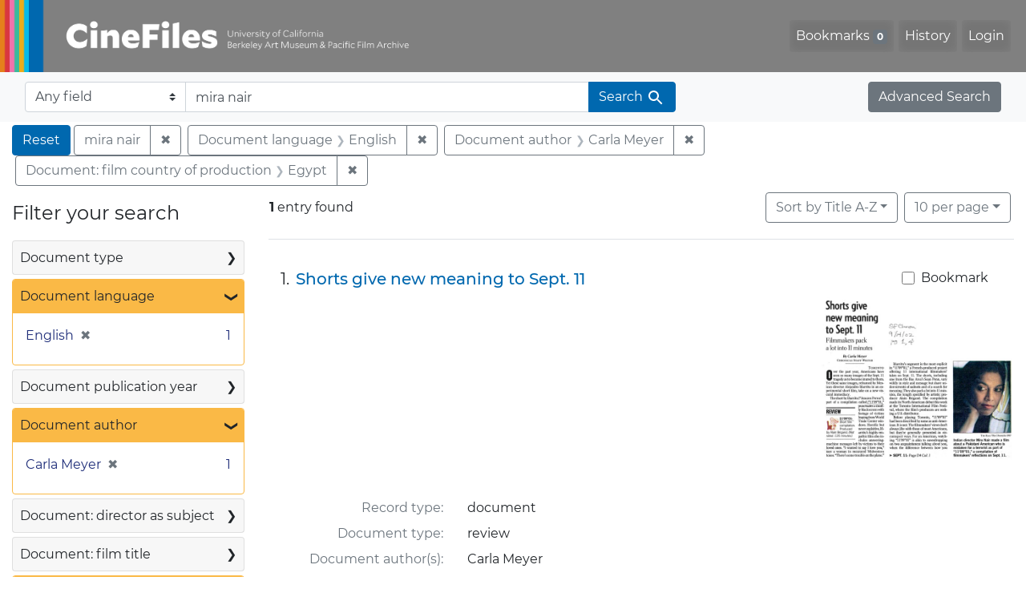

--- FILE ---
content_type: text/html; charset=utf-8
request_url: https://cinefiles.bampfa.berkeley.edu/?f%5Bauthor_ss%5D%5B%5D=Carla+Meyer&f%5Bcountry_ss%5D%5B%5D=Egypt&f%5Bdoclanguage_ss%5D%5B%5D=English&per_page=10&q=mira+nair&search_field=text
body_size: 8000
content:



<!DOCTYPE html>
<html class="no-js" lang="en">
  <head>
    <!-- Google tag (gtag.js) -->
    <!-- CS-9131 -->
    <script async src="https://www.googletagmanager.com/gtag/js?id=G-F36LY096KS"></script>
    <script>
      window.dataLayer = window.dataLayer || [];
      function gtag(){dataLayer.push(arguments);}
      gtag('js', new Date());

      gtag('config', 'G-F36LY096KS');
    </script>

    <!-- HMP-380 -->
    <script async src='https://siteimproveanalytics.com/js/siteanalyze_6294756.js'></script>

    <meta charset="utf-8">
    <meta http-equiv="Content-Type" content="text/html; charset=utf-8">
    <meta name="viewport" content="width=device-width, initial-scale=1, shrink-to-fit=no">

    <!-- Internet Explorer use the highest version available -->
    <meta http-equiv="X-UA-Compatible" content="IE=edge">

    <title>mira nair / Document language: English / Document author: Carla Meyer / Document: film country of production: Egypt - CineFiles Search Results</title>
    <link href="https://cinefiles.bampfa.berkeley.edu/catalog/opensearch.xml" title="CineFiles" type="application/opensearchdescription+xml" rel="search" />
    <link rel="icon" type="image/x-icon" href="/assets/favicon-1f0110409ab0fbad9ace613013f97b1a538d058ac625dd929274d5dfd74bc92f.png" />
    <link rel="stylesheet" href="/assets/application-d20ef64e485579514ca28bd1390269d6b0f037c6aa05b5cc5a8bce1180a6c68c.css" media="all" />
    <script src="/assets/application-259ee017fd9a8722ab452651f01d10bf484797daee30149bf2e2b61549316aa7.js"></script>

    <meta name="csrf-param" content="authenticity_token" />
<meta name="csrf-token" content="rW9857UuoNA6OIuXM0ZT2EtVXYFUJJ3Pw7TeTe5KX7DlicLZeq1J0kA32ZAbUKhKuth5veYX0XKERAK8_ED1AA" />
      <meta name="totalResults" content="1" />
<meta name="startIndex" content="0" />
<meta name="itemsPerPage" content="10" />

  <link rel="alternate" type="application/rss+xml" title="RSS for results" href="/catalog.rss?f%5Bauthor_ss%5D%5B%5D=Carla+Meyer&amp;f%5Bcountry_ss%5D%5B%5D=Egypt&amp;f%5Bdoclanguage_ss%5D%5B%5D=English&amp;per_page=10&amp;q=mira+nair&amp;search_field=text" />
  <link rel="alternate" type="application/atom+xml" title="Atom for results" href="/catalog.atom?f%5Bauthor_ss%5D%5B%5D=Carla+Meyer&amp;f%5Bcountry_ss%5D%5B%5D=Egypt&amp;f%5Bdoclanguage_ss%5D%5B%5D=English&amp;per_page=10&amp;q=mira+nair&amp;search_field=text" />
  <link rel="alternate" type="application/json" title="JSON" href="/catalog.json?f%5Bauthor_ss%5D%5B%5D=Carla+Meyer&amp;f%5Bcountry_ss%5D%5B%5D=Egypt&amp;f%5Bdoclanguage_ss%5D%5B%5D=English&amp;per_page=10&amp;q=mira+nair&amp;search_field=text" />


    <meta name="twitter:card" content="summary_large_image"/>
<meta name="twitter:site" content="@bampfa"/>
  <meta property="og:url"         content="https://cinefiles.bampfa.berkeley.edu/"/>
  <meta property="og:title"       content="CineFiles" />
  <meta property="og:creator" content="UC Berkeley Art Museum and Pacific Film Archive" />
  <meta property="og:description" content="CineFiles is a free online database of film documentation and ephemera" />
  <meta property="og:image"       content="https://cinefiles.bampfa.berkeley.edu/site_image.jpg" />
  <meta property="twitter:image:alt" content="Three frames of film from Bruce Baillie's All My Life"/>



  </head>
  <body class="blacklight-catalog blacklight-catalog-index">
    <nav id="skip-link" role="navigation" aria-label="Skip links">
      <a class="element-invisible element-focusable rounded-bottom py-2 px-3" data-turbolinks="false" href="#search_field">Skip to search</a>
      <a class="element-invisible element-focusable rounded-bottom py-2 px-3" data-turbolinks="false" href="#main-container">Skip to main content</a>
          <a class="element-invisible element-focusable rounded-bottom py-2 px-3" data-turbolinks="false" href="#documents">Skip to first result</a>

    </nav>
    <nav class="navbar navbar-expand-md navbar-dark bg-dark topbar p-0 pr-3" role="navigation">
  <div class="container-fluid p-0">
    <a class="navbar-brand m-0 p-0" href="/" title="CineFiles homepage">
      <img src="/header-cinefiles.png" alt="cinefiles banner logo, with multiple color stripes at left, the word cinefiles, and the phrase university of california berkeley art museum and pacific film archive">
    </a>
    <button class="navbar-toggler" type="button" data-toggle="collapse" data-bs-toggle="collapse" data-target="#user-util-collapse" data-bs-target="#user-util-collapse" aria-controls="user-util-collapse" aria-expanded="false" aria-label="Toggle navigation">
      <span class="navbar-toggler-icon"></span>
    </button>
    <div class="collapse navbar-collapse justify-content-md-end pl-2 pl-md-0" id="user-util-collapse">
      <ul aria-label="main navigation links" class="navbar-nav">
  
    <li class="nav-item"><a id="bookmarks_nav" class="nav-link" href="/bookmarks">
  Bookmarks
<span class="badge badge-secondary bg-secondary" data-role='bookmark-counter'>0</span>
</a></li>

    <li class="nav-item"><a aria-label="Search History" class="nav-link" href="/search_history">History</a>
</li>

    <li class="nav-item">
      <a class="nav-link" href="/users/sign_in">Login</a>
    </li>
</ul>

    </div>
  </div>
</nav>

<div class="navbar navbar-search bg-light mb-1" role="search">
  <div class="container-fluid">
    <form class="search-query-form" action="https://cinefiles.bampfa.berkeley.edu/" accept-charset="UTF-8" method="get">
  <input type="hidden" name="f[author_ss][]" value="Carla Meyer" autocomplete="off" />
<input type="hidden" name="f[country_ss][]" value="Egypt" autocomplete="off" />
<input type="hidden" name="f[doclanguage_ss][]" value="English" autocomplete="off" />
<input type="hidden" name="per_page" value="10" autocomplete="off" />
    <label for="search-bar-search_field" class="sr-only visually-hidden">Search in</label>
  <div class="input-group">
    

      <select name="search_field" id="search-bar-search_field" class="custom-select form-select search-field" autocomplete="off"><option selected="selected" value="text">Any field</option>
<option value="doctype_txt">Document type</option>
<option value="source_txt">Document source</option>
<option value="author_txt">Document author</option>
<option value="doclanguage_txt">Document language</option>
<option value="pubdate_txt">Document publication year</option>
<option value="director_txt">Document: director as subject</option>
<option value="title_txt">Document: film title</option>
<option value="country_txt">Document: film country</option>
<option value="filmyear_txt">Document: film year</option>
<option value="filmlanguage_txt">Document: film language</option>
<option value="docnamesubject_txt">Document name subject</option>
<option value="film_id_ss">Film ID</option></select>

    <input type="text" name="q" id="search-bar-q" value="mira nair" placeholder="Enter a few keywords here to get started..." class="search-q q form-control rounded-0" autocomplete="on" aria-label="search for keywords" data-autocomplete-enabled="false" />

    <span class="input-group-append">
      
      <button class="btn btn-primary search-btn" type="submit" id="search-bar-search"><span class="submit-search-text">Search</span><span class="blacklight-icons blacklight-icon-search" aria-hidden="true"><?xml version="1.0"?>
<svg width="24" height="24" viewBox="0 0 24 24" role="img">
  <path fill="none" d="M0 0h24v24H0V0z"/>
  <path d="M15.5 14h-.79l-.28-.27C15.41 12.59 16 11.11 16 9.5 16 5.91 13.09 3 9.5 3S3 5.91 3 9.5 5.91 16 9.5 16c1.61 0 3.09-.59 4.23-1.57l.27.28v.79l5 4.99L20.49 19l-4.99-5zm-6 0C7.01 14 5 11.99 5 9.5S7.01 5 9.5 5 14 7.01 14 9.5 11.99 14 9.5 14z"/>
</svg>
</span></button>
    </span>
  </div>
</form>

    <a class="advanced_search btn btn-secondary" href="/advanced?f%5Bauthor_ss%5D%5B%5D=Carla+Meyer&amp;f%5Bcountry_ss%5D%5B%5D=Egypt&amp;f%5Bdoclanguage_ss%5D%5B%5D=English&amp;per_page=10&amp;q=mira+nair&amp;search_field=text">Advanced Search</a>
  </div>
</div>

  <main id="main-container" class="container-fluid" role="main" aria-label="Main content">
      <h1 class="sr-only visually-hidden top-content-title">Search</h1>

      <div id="appliedParams" class="clearfix constraints-container">
      <h2 class="sr-only visually-hidden">Search Constraints</h2>

      <a class="catalog_startOverLink btn btn-primary" aria-label="Reset Search" href="/">Reset</a>

      <span class="constraints-label sr-only visually-hidden">You searched for:</span>
      
<span class="btn-group applied-filter constraint query">
  <span class="constraint-value btn btn-outline-secondary">
      <span class="filter-value">mira nair</span>
  </span>
    <a class="btn btn-outline-secondary remove" href="/?f%5Bauthor_ss%5D%5B%5D=Carla+Meyer&amp;f%5Bcountry_ss%5D%5B%5D=Egypt&amp;f%5Bdoclanguage_ss%5D%5B%5D=English&amp;per_page=10&amp;search_field=text">
      <span class="remove-icon" aria-hidden="true">✖</span>
      <span class="sr-only visually-hidden">
        Remove constraint mira nair
      </span>
</a></span>


<span class="btn-group applied-filter constraint filter filter-doclanguage_ss">
  <span class="constraint-value btn btn-outline-secondary">
      <span class="filter-name">Document language</span>
      <span class="filter-value">English</span>
  </span>
    <a class="btn btn-outline-secondary remove" href="/?f%5Bauthor_ss%5D%5B%5D=Carla+Meyer&amp;f%5Bcountry_ss%5D%5B%5D=Egypt&amp;per_page=10&amp;q=mira+nair&amp;search_field=text">
      <span class="remove-icon" aria-hidden="true">✖</span>
      <span class="sr-only visually-hidden">
        Remove constraint Document language: English
      </span>
</a></span>



<span class="btn-group applied-filter constraint filter filter-author_ss">
  <span class="constraint-value btn btn-outline-secondary">
      <span class="filter-name">Document author</span>
      <span class="filter-value">Carla Meyer</span>
  </span>
    <a class="btn btn-outline-secondary remove" href="/?f%5Bcountry_ss%5D%5B%5D=Egypt&amp;f%5Bdoclanguage_ss%5D%5B%5D=English&amp;per_page=10&amp;q=mira+nair&amp;search_field=text">
      <span class="remove-icon" aria-hidden="true">✖</span>
      <span class="sr-only visually-hidden">
        Remove constraint Document author: Carla Meyer
      </span>
</a></span>



<span class="btn-group applied-filter constraint filter filter-country_ss">
  <span class="constraint-value btn btn-outline-secondary">
      <span class="filter-name">Document: film country of production</span>
      <span class="filter-value">Egypt</span>
  </span>
    <a class="btn btn-outline-secondary remove" href="/?f%5Bauthor_ss%5D%5B%5D=Carla+Meyer&amp;f%5Bdoclanguage_ss%5D%5B%5D=English&amp;per_page=10&amp;q=mira+nair&amp;search_field=text">
      <span class="remove-icon" aria-hidden="true">✖</span>
      <span class="sr-only visually-hidden">
        Remove constraint Document: film country of production: Egypt
      </span>
</a></span>


    </div>



    <div class="row">
  <div class="col-md-12">
    <div id="main-flashes">
      <div class="flash_messages">
    
    
    
    
</div>

    </div>
  </div>
</div>


    <div class="row">
          <section id="content" class="col-lg-9 order-last" aria-label="search results">
      
  





<div id="sortAndPerPage" class="sort-pagination d-md-flex justify-content-between" role="navigation" aria-label="Results">
  <section class="pagination">
      <div class="page-links">
      <span class="page-entries">
        <strong>1</strong> entry found
      </span>
    </div>

</section>

  <div class="search-widgets">
          <div id="sort-dropdown" class="btn-group sort-dropdown">
  <button name="button" type="submit" class="btn btn-outline-secondary dropdown-toggle" aria-expanded="false" data-toggle="dropdown" data-bs-toggle="dropdown">Sort<span class="d-none d-sm-inline"> by Title A-Z</span><span class="caret"></span></button>

  <div class="dropdown-menu" role="menu">
      <a class="dropdown-item active" role="menuitem" aria-current="page" href="/?f%5Bauthor_ss%5D%5B%5D=Carla+Meyer&amp;f%5Bcountry_ss%5D%5B%5D=Egypt&amp;f%5Bdoclanguage_ss%5D%5B%5D=English&amp;per_page=10&amp;q=mira+nair&amp;search_field=text&amp;sort=common_title_ss+asc">Title A-Z</a>
      <a class="dropdown-item " role="menuitem" href="/?f%5Bauthor_ss%5D%5B%5D=Carla+Meyer&amp;f%5Bcountry_ss%5D%5B%5D=Egypt&amp;f%5Bdoclanguage_ss%5D%5B%5D=English&amp;per_page=10&amp;q=mira+nair&amp;search_field=text&amp;sort=common_title_ss+desc">Title Z-A</a>
      <a class="dropdown-item " role="menuitem" href="/?f%5Bauthor_ss%5D%5B%5D=Carla+Meyer&amp;f%5Bcountry_ss%5D%5B%5D=Egypt&amp;f%5Bdoclanguage_ss%5D%5B%5D=English&amp;per_page=10&amp;q=mira+nair&amp;search_field=text&amp;sort=pubdatescalar_s+asc">Document publication date</a>
      <a class="dropdown-item " role="menuitem" href="/?f%5Bauthor_ss%5D%5B%5D=Carla+Meyer&amp;f%5Bcountry_ss%5D%5B%5D=Egypt&amp;f%5Bdoclanguage_ss%5D%5B%5D=English&amp;per_page=10&amp;q=mira+nair&amp;search_field=text&amp;sort=film_year_ss+asc">Film release date</a>
  </div>
</div>



          <span class="sr-only visually-hidden">Number of results to display per page</span>
  <div id="per_page-dropdown" class="btn-group per_page-dropdown">
  <button name="button" type="submit" class="btn btn-outline-secondary dropdown-toggle" aria-expanded="false" data-toggle="dropdown" data-bs-toggle="dropdown">10<span class="sr-only visually-hidden"> per page</span><span class="d-none d-sm-inline"> per page</span><span class="caret"></span></button>

  <div class="dropdown-menu" role="menu">
      <a class="dropdown-item active" role="menuitem" aria-current="page" href="/?f%5Bauthor_ss%5D%5B%5D=Carla+Meyer&amp;f%5Bcountry_ss%5D%5B%5D=Egypt&amp;f%5Bdoclanguage_ss%5D%5B%5D=English&amp;per_page=10&amp;q=mira+nair&amp;search_field=text">10<span class="sr-only visually-hidden"> per page</span></a>
      <a class="dropdown-item " role="menuitem" href="/?f%5Bauthor_ss%5D%5B%5D=Carla+Meyer&amp;f%5Bcountry_ss%5D%5B%5D=Egypt&amp;f%5Bdoclanguage_ss%5D%5B%5D=English&amp;per_page=20&amp;q=mira+nair&amp;search_field=text">20<span class="sr-only visually-hidden"> per page</span></a>
      <a class="dropdown-item " role="menuitem" href="/?f%5Bauthor_ss%5D%5B%5D=Carla+Meyer&amp;f%5Bcountry_ss%5D%5B%5D=Egypt&amp;f%5Bdoclanguage_ss%5D%5B%5D=English&amp;per_page=50&amp;q=mira+nair&amp;search_field=text">50<span class="sr-only visually-hidden"> per page</span></a>
      <a class="dropdown-item " role="menuitem" href="/?f%5Bauthor_ss%5D%5B%5D=Carla+Meyer&amp;f%5Bcountry_ss%5D%5B%5D=Egypt&amp;f%5Bdoclanguage_ss%5D%5B%5D=English&amp;per_page=100&amp;q=mira+nair&amp;search_field=text">100<span class="sr-only visually-hidden"> per page</span></a>
  </div>
</div>


        

</div>
</div>


<h2 class="sr-only visually-hidden">Search Results</h2>

  <div id="documents" class="documents-list" tabindex="-1">
  <article data-document-id="49244" data-document-counter="1" itemscope="itemscope" itemtype="http://schema.org/Thing" class="document document-position-1">
  
        <div class="documentHeader row">

  <h3 class="index_title document-title-heading col-sm-9 col-lg-10">
      <span class="document-counter">
        1. 
      </span>
    <a data-context-href="/catalog/49244/track?counter=1&amp;document_id=49244&amp;per_page=10&amp;search_id=130995436" href="/catalog/49244">Shorts give new meaning to Sept. 11</a>
  </h3>

      <div class="index-document-functions col-sm-3 col-lg-2">
        <form class="bookmark-toggle" data-doc-id="49244" data-present="In Bookmarks&lt;span class=&quot;sr-only&quot;&gt;: document titled Shorts give new meaning to Sept. 11. Search result 1&lt;/span&gt;" data-absent="Bookmark &lt;span class=&quot;sr-only&quot;&gt;document titled Shorts give new meaning to Sept. 11. Search result 1&lt;/span&gt;" data-inprogress="Saving..." action="/bookmarks/49244" accept-charset="UTF-8" method="post"><input type="hidden" name="_method" value="put" autocomplete="off" /><input type="hidden" name="authenticity_token" value="fLEIBYCBV7BvaNDkVq_7PxmcQOwsBD67Y_Uj3oahOI9SrgDYpPVwlPJ5HDWu0l9ZFNRaFhDZ90YIby7vr5Zm_g" autocomplete="off" />
  <input type="submit" name="commit" value="Bookmark" id="bookmark_toggle_49244" class="bookmark-add btn btn-outline-secondary" data-disable-with="Bookmark" />
</form>


</div>

</div>


  <div class="document-thumbnail">
      <a data-context-href="/catalog/49244/track?counter=1&amp;document_id=49244&amp;per_page=10&amp;search_id=130995436" aria-hidden="true" tabindex="-1" href="/catalog/49244"><img alt="review page 1 of 2 titled Shorts give new meaning to Sept. 11, source: San Francisco Chronicle" src="https://webapps.cspace.berkeley.edu/cinefiles/imageserver/blobs/b90e892c-341b-4649-873b/derivatives/Medium/content" /></a>
  </div>

<dl class="document-metadata dl-invert row">
    <dt class="blacklight-common_doctype_s col-md-3">    Record type:
</dt>
  <dd class="col-md-9 blacklight-common_doctype_s">    document
</dd>

    <dt class="blacklight-doctype_s col-md-3">    Document type:
</dt>
  <dd class="col-md-9 blacklight-doctype_s">    review
</dd>

    <dt class="blacklight-author_ss col-md-3">    Document author(s):
</dt>
  <dd class="col-md-9 blacklight-author_ss">    Carla Meyer
</dd>

    <dt class="blacklight-pubdate_s col-md-3">    Publication date:
</dt>
  <dd class="col-md-9 blacklight-pubdate_s">    2002 Sep 14
</dd>

    <dt class="blacklight-source_s col-md-3">    Document source:
</dt>
  <dd class="col-md-9 blacklight-source_s">    San Francisco Chronicle
</dd>

    <dt class="blacklight-has_ss col-md-3">    Document contains:
</dt>
  <dd class="col-md-9 blacklight-has_ss">    production co
</dd>

    <dt class="blacklight-pages_s col-md-3">    Number of pages:
</dt>
  <dd class="col-md-9 blacklight-pages_s">    2
</dd>

    <dt class="blacklight-film_info_ss col-md-3">    Related films:
</dt>
  <dd class="col-md-9 blacklight-film_info_ss">    <div><ul><li><a href="/catalog/pfafilm30948">11&#39;09&quot;01 - September 11</a> — Chahine, Youssef; Lelouch, Claude; Loach, Ken; Gitai, Amos; Imamura, Shohei; Nair, Mira; Ouedraogo, Idrissa; Penn, Sean; Makhmalbaf, Samira; Iñárritu, Alejandro Gonzáles; Tanovic, Danis — United States; Egypt; France; Iran; Japan; Mexico; Great Britain — 2002</li></ul></div>
</dd>

</dl>



  
</article>
</div>





    </section>

    <section id="sidebar" class="page-sidebar col-lg-3 order-first" aria-label="limit your search">
          <div id="facets" class="facets sidenav facets-toggleable-md">
  <div class="facets-header">
    <h2 class="facets-heading">Filter your search</h2>

    <button class="navbar-toggler navbar-toggler-right" type="button" data-toggle="collapse" data-target="#facet-panel-collapse" data-bs-toggle="collapse" data-bs-target="#facet-panel-collapse" aria-controls="facet-panel-collapse" aria-expanded="false" aria-label="Toggle facets">
      <span class="navbar-toggler-icon"></span>
</button>  </div>

  <div id="facet-panel-collapse" class="facets-collapse collapse">
      <div class="card facet-limit blacklight-doctype_s ">
  <h3 class="card-header p-0 facet-field-heading" id="facet-doctype_s-header">
    <button
      type="button"
      class="btn w-100 d-block btn-block p-2 text-start text-left collapse-toggle collapsed"
      data-toggle="collapse"
      data-bs-toggle="collapse"
      data-target="#facet-doctype_s"
      data-bs-target="#facet-doctype_s"
      aria-expanded="false"
    >
          Document type

      <span aria-hidden="true">❯</span>
    </button>
  </h3>
  <div
    id="facet-doctype_s"
    aria-labelledby="facet-doctype_s-header"
    class="panel-collapse facet-content collapse "
    role="region"
  >
    <div class="card-body">
              
    <ul aria-label="Document type options" class="facet-values list-unstyled">
      <li><span class="facet-label"><a class="facet-select" rel="nofollow" href="/?f%5Bauthor_ss%5D%5B%5D=Carla+Meyer&amp;f%5Bcountry_ss%5D%5B%5D=Egypt&amp;f%5Bdoclanguage_ss%5D%5B%5D=English&amp;f%5Bdoctype_s%5D%5B%5D=review&amp;per_page=10&amp;q=mira+nair&amp;search_field=text">review</a></span><span class="facet-count">1<span class="sr-only"> objects</span></span></li>
    </ul>




    </div>
  </div>
</div>

<div class="card facet-limit blacklight-doclanguage_ss facet-limit-active">
  <h3 class="card-header p-0 facet-field-heading" id="facet-doclanguage_ss-header">
    <button
      type="button"
      class="btn w-100 d-block btn-block p-2 text-start text-left collapse-toggle "
      data-toggle="collapse"
      data-bs-toggle="collapse"
      data-target="#facet-doclanguage_ss"
      data-bs-target="#facet-doclanguage_ss"
      aria-expanded="true"
    >
          Document language

      <span aria-hidden="true">❯</span>
    </button>
  </h3>
  <div
    id="facet-doclanguage_ss"
    aria-labelledby="facet-doclanguage_ss-header"
    class="panel-collapse facet-content collapse show"
    role="region"
  >
    <div class="card-body">
              
    <ul aria-label="Document language options" class="facet-values list-unstyled">
      <li><span class="facet-label"><span class="selected">English</span><a class="remove" rel="nofollow" href="/?f%5Bauthor_ss%5D%5B%5D=Carla+Meyer&amp;f%5Bcountry_ss%5D%5B%5D=Egypt&amp;per_page=10&amp;q=mira+nair&amp;search_field=text"><span class="remove-icon" aria-hidden="true">✖</span><span class="sr-only visually-hidden">Remove constraint Document language: English</span></a></span><span class="selected facet-count">1<span class="sr-only"> objects</span></span></li>
    </ul>




    </div>
  </div>
</div>

<div class="card facet-limit blacklight-pubdate_i ">
  <h3 class="card-header p-0 facet-field-heading" id="facet-pubdate_i-header">
    <button
      type="button"
      class="btn w-100 d-block btn-block p-2 text-start text-left collapse-toggle collapsed"
      data-toggle="collapse"
      data-bs-toggle="collapse"
      data-target="#facet-pubdate_i"
      data-bs-target="#facet-pubdate_i"
      aria-expanded="false"
    >
          Document publication year

      <span aria-hidden="true">❯</span>
    </button>
  </h3>
  <div
    id="facet-pubdate_i"
    aria-labelledby="facet-pubdate_i-header"
    class="panel-collapse facet-content collapse "
    role="region"
  >
    <div class="card-body">
          <div class="limit_content range_limit pubdate_i-config blrl-plot-config">

      <!-- no results profile if missing is selected -->
        <!-- you can hide this if you want, but it has to be on page if you want
             JS slider and calculated facets to show up, JS sniffs it. -->
        <div class="profile">

              <div class="distribution subsection chart_js">
                <!-- if  we already fetched segments from solr, display them
                     here. Otherwise, display a link to fetch them, which JS
                     will AJAX fetch.  -->
                  <a class="load_distribution" href="https://cinefiles.bampfa.berkeley.edu/catalog/range_limit?f%5Bauthor_ss%5D%5B%5D=Carla+Meyer&amp;f%5Bcountry_ss%5D%5B%5D=Egypt&amp;f%5Bdoclanguage_ss%5D%5B%5D=English&amp;per_page=10&amp;q=mira+nair&amp;range_end=2002&amp;range_field=pubdate_i&amp;range_start=2002&amp;search_field=text">View distribution</a>
              </div>
            <p class="range subsection slider_js">
              Current results range from <span class="min">2002</span> to <span class="max">2002</span>
            </p>
        </div>

        <form class="range_limit subsection form-inline range_pubdate_i d-flex justify-content-center" action="https://cinefiles.bampfa.berkeley.edu/" accept-charset="UTF-8" method="get">
  <input type="hidden" name="f[author_ss][]" value="Carla Meyer" autocomplete="off" />
<input type="hidden" name="f[country_ss][]" value="Egypt" autocomplete="off" />
<input type="hidden" name="f[doclanguage_ss][]" value="English" autocomplete="off" />
<input type="hidden" name="per_page" value="10" autocomplete="off" />
<input type="hidden" name="q" value="mira nair" autocomplete="off" />
<input type="hidden" name="search_field" value="text" autocomplete="off" />

  <div class="input-group input-group-sm mb-3 flex-nowrap range-limit-input-group">
    <input type="number" name="range[pubdate_i][begin]" id="range-pubdate_i-begin" class="form-control text-center range_begin" /><label class="sr-only visually-hidden" for="range-pubdate_i-begin">Document publication year range begin</label>
    <input type="number" name="range[pubdate_i][end]" id="range-pubdate_i-end" class="form-control text-center range_end" /><label class="sr-only visually-hidden" for="range-pubdate_i-end">Document publication year range end</label>
    <div class="input-group-append">
      <input type="submit" value="Apply" class="submit btn btn-secondary" aria-label="Apply Document publication year range limits" data-disable-with="Apply" />
    </div>
  </div>
</form>

        <div class="more_facets"><a data-blacklight-modal="trigger" href="/catalog/facet/pubdate_i?f%5Bauthor_ss%5D%5B%5D=Carla+Meyer&amp;f%5Bcountry_ss%5D%5B%5D=Egypt&amp;f%5Bdoclanguage_ss%5D%5B%5D=English&amp;per_page=10&amp;q=mira+nair&amp;search_field=text">View larger <span aria-hidden="true">&raquo;</span><span class="sr-only">Document publication year</span></a></div>

    </div>


    </div>
  </div>
</div>

<div class="card facet-limit blacklight-author_ss facet-limit-active">
  <h3 class="card-header p-0 facet-field-heading" id="facet-author_ss-header">
    <button
      type="button"
      class="btn w-100 d-block btn-block p-2 text-start text-left collapse-toggle "
      data-toggle="collapse"
      data-bs-toggle="collapse"
      data-target="#facet-author_ss"
      data-bs-target="#facet-author_ss"
      aria-expanded="true"
    >
          Document author

      <span aria-hidden="true">❯</span>
    </button>
  </h3>
  <div
    id="facet-author_ss"
    aria-labelledby="facet-author_ss-header"
    class="panel-collapse facet-content collapse show"
    role="region"
  >
    <div class="card-body">
              
    <ul aria-label="Document author options" class="facet-values list-unstyled">
      <li><span class="facet-label"><span class="selected">Carla Meyer</span><a class="remove" rel="nofollow" href="/?f%5Bcountry_ss%5D%5B%5D=Egypt&amp;f%5Bdoclanguage_ss%5D%5B%5D=English&amp;per_page=10&amp;q=mira+nair&amp;search_field=text"><span class="remove-icon" aria-hidden="true">✖</span><span class="sr-only visually-hidden">Remove constraint Document author: Carla Meyer</span></a></span><span class="selected facet-count">1<span class="sr-only"> objects</span></span></li>
    </ul>




    </div>
  </div>
</div>

<div class="card facet-limit blacklight-director_ss ">
  <h3 class="card-header p-0 facet-field-heading" id="facet-director_ss-header">
    <button
      type="button"
      class="btn w-100 d-block btn-block p-2 text-start text-left collapse-toggle collapsed"
      data-toggle="collapse"
      data-bs-toggle="collapse"
      data-target="#facet-director_ss"
      data-bs-target="#facet-director_ss"
      aria-expanded="false"
    >
          Document: director as subject

      <span aria-hidden="true">❯</span>
    </button>
  </h3>
  <div
    id="facet-director_ss"
    aria-labelledby="facet-director_ss-header"
    class="panel-collapse facet-content collapse "
    role="region"
  >
    <div class="card-body">
              
    <ul aria-label="Document: director as subject options" class="facet-values list-unstyled">
      <li><span class="facet-label"><a class="facet-select" rel="nofollow" href="/?f%5Bauthor_ss%5D%5B%5D=Carla+Meyer&amp;f%5Bcountry_ss%5D%5B%5D=Egypt&amp;f%5Bdirector_ss%5D%5B%5D=Chahine%2C+Youssef&amp;f%5Bdoclanguage_ss%5D%5B%5D=English&amp;per_page=10&amp;q=mira+nair&amp;search_field=text">Chahine, Youssef</a></span><span class="facet-count">1<span class="sr-only"> objects</span></span></li><li><span class="facet-label"><a class="facet-select" rel="nofollow" href="/?f%5Bauthor_ss%5D%5B%5D=Carla+Meyer&amp;f%5Bcountry_ss%5D%5B%5D=Egypt&amp;f%5Bdirector_ss%5D%5B%5D=Gitai%2C+Amos&amp;f%5Bdoclanguage_ss%5D%5B%5D=English&amp;per_page=10&amp;q=mira+nair&amp;search_field=text">Gitai, Amos</a></span><span class="facet-count">1<span class="sr-only"> objects</span></span></li><li><span class="facet-label"><a class="facet-select" rel="nofollow" href="/?f%5Bauthor_ss%5D%5B%5D=Carla+Meyer&amp;f%5Bcountry_ss%5D%5B%5D=Egypt&amp;f%5Bdirector_ss%5D%5B%5D=Imamura%2C+Shohei&amp;f%5Bdoclanguage_ss%5D%5B%5D=English&amp;per_page=10&amp;q=mira+nair&amp;search_field=text">Imamura, Shohei</a></span><span class="facet-count">1<span class="sr-only"> objects</span></span></li><li><span class="facet-label"><a class="facet-select" rel="nofollow" href="/?f%5Bauthor_ss%5D%5B%5D=Carla+Meyer&amp;f%5Bcountry_ss%5D%5B%5D=Egypt&amp;f%5Bdirector_ss%5D%5B%5D=I%C3%B1%C3%A1rritu%2C+Alejandro+Gonz%C3%A1les&amp;f%5Bdoclanguage_ss%5D%5B%5D=English&amp;per_page=10&amp;q=mira+nair&amp;search_field=text">Iñárritu, Alejandro Gonzáles</a></span><span class="facet-count">1<span class="sr-only"> objects</span></span></li><li><span class="facet-label"><a class="facet-select" rel="nofollow" href="/?f%5Bauthor_ss%5D%5B%5D=Carla+Meyer&amp;f%5Bcountry_ss%5D%5B%5D=Egypt&amp;f%5Bdirector_ss%5D%5B%5D=Lelouch%2C+Claude&amp;f%5Bdoclanguage_ss%5D%5B%5D=English&amp;per_page=10&amp;q=mira+nair&amp;search_field=text">Lelouch, Claude</a></span><span class="facet-count">1<span class="sr-only"> objects</span></span></li><li><span class="facet-label"><a class="facet-select" rel="nofollow" href="/?f%5Bauthor_ss%5D%5B%5D=Carla+Meyer&amp;f%5Bcountry_ss%5D%5B%5D=Egypt&amp;f%5Bdirector_ss%5D%5B%5D=Loach%2C+Ken&amp;f%5Bdoclanguage_ss%5D%5B%5D=English&amp;per_page=10&amp;q=mira+nair&amp;search_field=text">Loach, Ken</a></span><span class="facet-count">1<span class="sr-only"> objects</span></span></li><li><span class="facet-label"><a class="facet-select" rel="nofollow" href="/?f%5Bauthor_ss%5D%5B%5D=Carla+Meyer&amp;f%5Bcountry_ss%5D%5B%5D=Egypt&amp;f%5Bdirector_ss%5D%5B%5D=Makhmalbaf%2C+Samira&amp;f%5Bdoclanguage_ss%5D%5B%5D=English&amp;per_page=10&amp;q=mira+nair&amp;search_field=text">Makhmalbaf, Samira</a></span><span class="facet-count">1<span class="sr-only"> objects</span></span></li><li><span class="facet-label"><a class="facet-select" rel="nofollow" href="/?f%5Bauthor_ss%5D%5B%5D=Carla+Meyer&amp;f%5Bcountry_ss%5D%5B%5D=Egypt&amp;f%5Bdirector_ss%5D%5B%5D=Nair%2C+Mira&amp;f%5Bdoclanguage_ss%5D%5B%5D=English&amp;per_page=10&amp;q=mira+nair&amp;search_field=text">Nair, Mira</a></span><span class="facet-count">1<span class="sr-only"> objects</span></span></li><li><span class="facet-label"><a class="facet-select" rel="nofollow" href="/?f%5Bauthor_ss%5D%5B%5D=Carla+Meyer&amp;f%5Bcountry_ss%5D%5B%5D=Egypt&amp;f%5Bdirector_ss%5D%5B%5D=Ouedraogo%2C+Idrissa&amp;f%5Bdoclanguage_ss%5D%5B%5D=English&amp;per_page=10&amp;q=mira+nair&amp;search_field=text">Ouedraogo, Idrissa</a></span><span class="facet-count">1<span class="sr-only"> objects</span></span></li><li><span class="facet-label"><a class="facet-select" rel="nofollow" href="/?f%5Bauthor_ss%5D%5B%5D=Carla+Meyer&amp;f%5Bcountry_ss%5D%5B%5D=Egypt&amp;f%5Bdirector_ss%5D%5B%5D=Penn%2C+Sean&amp;f%5Bdoclanguage_ss%5D%5B%5D=English&amp;per_page=10&amp;q=mira+nair&amp;search_field=text">Penn, Sean</a></span><span class="facet-count">1<span class="sr-only"> objects</span></span></li>
    </ul>
      <div class="more_facets">
        <a data-blacklight-modal="trigger" href="/catalog/facet/director_ss?f%5Bauthor_ss%5D%5B%5D=Carla+Meyer&amp;f%5Bcountry_ss%5D%5B%5D=Egypt&amp;f%5Bdoclanguage_ss%5D%5B%5D=English&amp;per_page=10&amp;q=mira+nair&amp;search_field=text">more <span class="sr-only visually-hidden">Document: director as subject</span> »</a>
      </div>




    </div>
  </div>
</div>

<div class="card facet-limit blacklight-filmtitle_ss ">
  <h3 class="card-header p-0 facet-field-heading" id="facet-filmtitle_ss-header">
    <button
      type="button"
      class="btn w-100 d-block btn-block p-2 text-start text-left collapse-toggle collapsed"
      data-toggle="collapse"
      data-bs-toggle="collapse"
      data-target="#facet-filmtitle_ss"
      data-bs-target="#facet-filmtitle_ss"
      aria-expanded="false"
    >
          Document: film title

      <span aria-hidden="true">❯</span>
    </button>
  </h3>
  <div
    id="facet-filmtitle_ss"
    aria-labelledby="facet-filmtitle_ss-header"
    class="panel-collapse facet-content collapse "
    role="region"
  >
    <div class="card-body">
              
    <ul aria-label="Document: film title options" class="facet-values list-unstyled">
      <li><span class="facet-label"><a class="facet-select" rel="nofollow" href="/?f%5Bauthor_ss%5D%5B%5D=Carla+Meyer&amp;f%5Bcountry_ss%5D%5B%5D=Egypt&amp;f%5Bdoclanguage_ss%5D%5B%5D=English&amp;f%5Bfilmtitle_ss%5D%5B%5D=11%2709%2201+-+September+11&amp;per_page=10&amp;q=mira+nair&amp;search_field=text">11&#39;09&quot;01 - September 11</a></span><span class="facet-count">1<span class="sr-only"> objects</span></span></li>
    </ul>




    </div>
  </div>
</div>

<div class="card facet-limit blacklight-country_ss facet-limit-active">
  <h3 class="card-header p-0 facet-field-heading" id="facet-country_ss-header">
    <button
      type="button"
      class="btn w-100 d-block btn-block p-2 text-start text-left collapse-toggle "
      data-toggle="collapse"
      data-bs-toggle="collapse"
      data-target="#facet-country_ss"
      data-bs-target="#facet-country_ss"
      aria-expanded="true"
    >
          Document: film country of production

      <span aria-hidden="true">❯</span>
    </button>
  </h3>
  <div
    id="facet-country_ss"
    aria-labelledby="facet-country_ss-header"
    class="panel-collapse facet-content collapse show"
    role="region"
  >
    <div class="card-body">
              
    <ul aria-label="Document: film country of production options" class="facet-values list-unstyled">
      <li><span class="facet-label"><span class="selected">Egypt</span><a class="remove" rel="nofollow" href="/?f%5Bauthor_ss%5D%5B%5D=Carla+Meyer&amp;f%5Bdoclanguage_ss%5D%5B%5D=English&amp;per_page=10&amp;q=mira+nair&amp;search_field=text"><span class="remove-icon" aria-hidden="true">✖</span><span class="sr-only visually-hidden">Remove constraint Document: film country of production: Egypt</span></a></span><span class="selected facet-count">1<span class="sr-only"> objects</span></span></li><li><span class="facet-label"><a class="facet-select" rel="nofollow" href="/?f%5Bauthor_ss%5D%5B%5D=Carla+Meyer&amp;f%5Bcountry_ss%5D%5B%5D=Egypt&amp;f%5Bcountry_ss%5D%5B%5D=France&amp;f%5Bdoclanguage_ss%5D%5B%5D=English&amp;per_page=10&amp;q=mira+nair&amp;search_field=text">France</a></span><span class="facet-count">1<span class="sr-only"> objects</span></span></li><li><span class="facet-label"><a class="facet-select" rel="nofollow" href="/?f%5Bauthor_ss%5D%5B%5D=Carla+Meyer&amp;f%5Bcountry_ss%5D%5B%5D=Egypt&amp;f%5Bcountry_ss%5D%5B%5D=Great+Britain&amp;f%5Bdoclanguage_ss%5D%5B%5D=English&amp;per_page=10&amp;q=mira+nair&amp;search_field=text">Great Britain</a></span><span class="facet-count">1<span class="sr-only"> objects</span></span></li><li><span class="facet-label"><a class="facet-select" rel="nofollow" href="/?f%5Bauthor_ss%5D%5B%5D=Carla+Meyer&amp;f%5Bcountry_ss%5D%5B%5D=Egypt&amp;f%5Bcountry_ss%5D%5B%5D=Iran&amp;f%5Bdoclanguage_ss%5D%5B%5D=English&amp;per_page=10&amp;q=mira+nair&amp;search_field=text">Iran</a></span><span class="facet-count">1<span class="sr-only"> objects</span></span></li><li><span class="facet-label"><a class="facet-select" rel="nofollow" href="/?f%5Bauthor_ss%5D%5B%5D=Carla+Meyer&amp;f%5Bcountry_ss%5D%5B%5D=Egypt&amp;f%5Bcountry_ss%5D%5B%5D=Japan&amp;f%5Bdoclanguage_ss%5D%5B%5D=English&amp;per_page=10&amp;q=mira+nair&amp;search_field=text">Japan</a></span><span class="facet-count">1<span class="sr-only"> objects</span></span></li><li><span class="facet-label"><a class="facet-select" rel="nofollow" href="/?f%5Bauthor_ss%5D%5B%5D=Carla+Meyer&amp;f%5Bcountry_ss%5D%5B%5D=Egypt&amp;f%5Bcountry_ss%5D%5B%5D=Mexico&amp;f%5Bdoclanguage_ss%5D%5B%5D=English&amp;per_page=10&amp;q=mira+nair&amp;search_field=text">Mexico</a></span><span class="facet-count">1<span class="sr-only"> objects</span></span></li><li><span class="facet-label"><a class="facet-select" rel="nofollow" href="/?f%5Bauthor_ss%5D%5B%5D=Carla+Meyer&amp;f%5Bcountry_ss%5D%5B%5D=Egypt&amp;f%5Bcountry_ss%5D%5B%5D=United+States&amp;f%5Bdoclanguage_ss%5D%5B%5D=English&amp;per_page=10&amp;q=mira+nair&amp;search_field=text">United States</a></span><span class="facet-count">1<span class="sr-only"> objects</span></span></li>
    </ul>




    </div>
  </div>
</div>

<div class="card facet-limit blacklight-filmyear_ss ">
  <h3 class="card-header p-0 facet-field-heading" id="facet-filmyear_ss-header">
    <button
      type="button"
      class="btn w-100 d-block btn-block p-2 text-start text-left collapse-toggle collapsed"
      data-toggle="collapse"
      data-bs-toggle="collapse"
      data-target="#facet-filmyear_ss"
      data-bs-target="#facet-filmyear_ss"
      aria-expanded="false"
    >
          Document: film production year

      <span aria-hidden="true">❯</span>
    </button>
  </h3>
  <div
    id="facet-filmyear_ss"
    aria-labelledby="facet-filmyear_ss-header"
    class="panel-collapse facet-content collapse "
    role="region"
  >
    <div class="card-body">
              
    <ul aria-label="Document: film production year options" class="facet-values list-unstyled">
      <li><span class="facet-label"><a class="facet-select" rel="nofollow" href="/?f%5Bauthor_ss%5D%5B%5D=Carla+Meyer&amp;f%5Bcountry_ss%5D%5B%5D=Egypt&amp;f%5Bdoclanguage_ss%5D%5B%5D=English&amp;f%5Bfilmyear_ss%5D%5B%5D=2002&amp;per_page=10&amp;q=mira+nair&amp;search_field=text">2002</a></span><span class="facet-count">1<span class="sr-only"> objects</span></span></li>
    </ul>




    </div>
  </div>
</div>

<div class="card facet-limit blacklight-filmlanguage_ss ">
  <h3 class="card-header p-0 facet-field-heading" id="facet-filmlanguage_ss-header">
    <button
      type="button"
      class="btn w-100 d-block btn-block p-2 text-start text-left collapse-toggle collapsed"
      data-toggle="collapse"
      data-bs-toggle="collapse"
      data-target="#facet-filmlanguage_ss"
      data-bs-target="#facet-filmlanguage_ss"
      aria-expanded="false"
    >
          Document: film language

      <span aria-hidden="true">❯</span>
    </button>
  </h3>
  <div
    id="facet-filmlanguage_ss"
    aria-labelledby="facet-filmlanguage_ss-header"
    class="panel-collapse facet-content collapse "
    role="region"
  >
    <div class="card-body">
              
    <ul aria-label="Document: film language options" class="facet-values list-unstyled">
      <li><span class="facet-label"><a class="facet-select" rel="nofollow" href="/?f%5Bauthor_ss%5D%5B%5D=Carla+Meyer&amp;f%5Bcountry_ss%5D%5B%5D=Egypt&amp;f%5Bdoclanguage_ss%5D%5B%5D=English&amp;f%5Bfilmlanguage_ss%5D%5B%5D=Arabic&amp;per_page=10&amp;q=mira+nair&amp;search_field=text">Arabic</a></span><span class="facet-count">1<span class="sr-only"> objects</span></span></li><li><span class="facet-label"><a class="facet-select" rel="nofollow" href="/?f%5Bauthor_ss%5D%5B%5D=Carla+Meyer&amp;f%5Bcountry_ss%5D%5B%5D=Egypt&amp;f%5Bdoclanguage_ss%5D%5B%5D=English&amp;f%5Bfilmlanguage_ss%5D%5B%5D=English&amp;per_page=10&amp;q=mira+nair&amp;search_field=text">English</a></span><span class="facet-count">1<span class="sr-only"> objects</span></span></li><li><span class="facet-label"><a class="facet-select" rel="nofollow" href="/?f%5Bauthor_ss%5D%5B%5D=Carla+Meyer&amp;f%5Bcountry_ss%5D%5B%5D=Egypt&amp;f%5Bdoclanguage_ss%5D%5B%5D=English&amp;f%5Bfilmlanguage_ss%5D%5B%5D=French&amp;per_page=10&amp;q=mira+nair&amp;search_field=text">French</a></span><span class="facet-count">1<span class="sr-only"> objects</span></span></li><li><span class="facet-label"><a class="facet-select" rel="nofollow" href="/?f%5Bauthor_ss%5D%5B%5D=Carla+Meyer&amp;f%5Bcountry_ss%5D%5B%5D=Egypt&amp;f%5Bdoclanguage_ss%5D%5B%5D=English&amp;f%5Bfilmlanguage_ss%5D%5B%5D=Hebrew&amp;per_page=10&amp;q=mira+nair&amp;search_field=text">Hebrew</a></span><span class="facet-count">1<span class="sr-only"> objects</span></span></li><li><span class="facet-label"><a class="facet-select" rel="nofollow" href="/?f%5Bauthor_ss%5D%5B%5D=Carla+Meyer&amp;f%5Bcountry_ss%5D%5B%5D=Egypt&amp;f%5Bdoclanguage_ss%5D%5B%5D=English&amp;f%5Bfilmlanguage_ss%5D%5B%5D=Persian&amp;per_page=10&amp;q=mira+nair&amp;search_field=text">Persian</a></span><span class="facet-count">1<span class="sr-only"> objects</span></span></li><li><span class="facet-label"><a class="facet-select" rel="nofollow" href="/?f%5Bauthor_ss%5D%5B%5D=Carla+Meyer&amp;f%5Bcountry_ss%5D%5B%5D=Egypt&amp;f%5Bdoclanguage_ss%5D%5B%5D=English&amp;f%5Bfilmlanguage_ss%5D%5B%5D=Spanish&amp;per_page=10&amp;q=mira+nair&amp;search_field=text">Spanish</a></span><span class="facet-count">1<span class="sr-only"> objects</span></span></li>
    </ul>




    </div>
  </div>
</div>

<div class="card facet-limit blacklight-film_year_i ">
  <h3 class="card-header p-0 facet-field-heading" id="facet-film_year_i-header">
    <button
      type="button"
      class="btn w-100 d-block btn-block p-2 text-start text-left collapse-toggle collapsed"
      data-toggle="collapse"
      data-bs-toggle="collapse"
      data-target="#facet-film_year_i"
      data-bs-target="#facet-film_year_i"
      aria-expanded="false"
    >
          Film release year

      <span aria-hidden="true">❯</span>
    </button>
  </h3>
  <div
    id="facet-film_year_i"
    aria-labelledby="facet-film_year_i-header"
    class="panel-collapse facet-content collapse "
    role="region"
  >
    <div class="card-body">
          <div class="limit_content range_limit film_year_i-config blrl-plot-config">

      <!-- no results profile if missing is selected -->
        <!-- you can hide this if you want, but it has to be on page if you want
             JS slider and calculated facets to show up, JS sniffs it. -->
        <div class="profile">
        </div>

        <form class="range_limit subsection form-inline range_film_year_i d-flex justify-content-center" action="https://cinefiles.bampfa.berkeley.edu/" accept-charset="UTF-8" method="get">
  <input type="hidden" name="f[author_ss][]" value="Carla Meyer" autocomplete="off" />
<input type="hidden" name="f[country_ss][]" value="Egypt" autocomplete="off" />
<input type="hidden" name="f[doclanguage_ss][]" value="English" autocomplete="off" />
<input type="hidden" name="per_page" value="10" autocomplete="off" />
<input type="hidden" name="q" value="mira nair" autocomplete="off" />
<input type="hidden" name="search_field" value="text" autocomplete="off" />

  <div class="input-group input-group-sm mb-3 flex-nowrap range-limit-input-group">
    <input type="number" name="range[film_year_i][begin]" id="range-film_year_i-begin" class="form-control text-center range_begin" /><label class="sr-only visually-hidden" for="range-film_year_i-begin">Film release year range begin</label>
    <input type="number" name="range[film_year_i][end]" id="range-film_year_i-end" class="form-control text-center range_end" /><label class="sr-only visually-hidden" for="range-film_year_i-end">Film release year range end</label>
    <div class="input-group-append">
      <input type="submit" value="Apply" class="submit btn btn-secondary" aria-label="Apply Film release year range limits" data-disable-with="Apply" />
    </div>
  </div>
</form>

        <div class="more_facets"><a data-blacklight-modal="trigger" href="/catalog/facet/film_year_i?f%5Bauthor_ss%5D%5B%5D=Carla+Meyer&amp;f%5Bcountry_ss%5D%5B%5D=Egypt&amp;f%5Bdoclanguage_ss%5D%5B%5D=English&amp;per_page=10&amp;q=mira+nair&amp;search_field=text">View larger <span aria-hidden="true">&raquo;</span><span class="sr-only">Film release year</span></a></div>

          <ul class="facet-values list-unstyled missing subsection">
  <li><span class="facet-label"><a class="facet-select" rel="nofollow" href="/?f%5Bauthor_ss%5D%5B%5D=Carla+Meyer&amp;f%5Bcountry_ss%5D%5B%5D=Egypt&amp;f%5Bdoclanguage_ss%5D%5B%5D=English&amp;per_page=10&amp;q=mira+nair&amp;range%5B-film_year_i%5D%5B%5D=%5B%2A+TO+%2A%5D&amp;search_field=text">[Missing]</a></span><span class="facet-count">1<span class="sr-only"> objects</span></span></li>
</ul>

    </div>


    </div>
  </div>
</div>

<div class="card facet-limit blacklight-common_doctype_s ">
  <h3 class="card-header p-0 facet-field-heading" id="facet-common_doctype_s-header">
    <button
      type="button"
      class="btn w-100 d-block btn-block p-2 text-start text-left collapse-toggle collapsed"
      data-toggle="collapse"
      data-bs-toggle="collapse"
      data-target="#facet-common_doctype_s"
      data-bs-target="#facet-common_doctype_s"
      aria-expanded="false"
    >
          Record type

      <span aria-hidden="true">❯</span>
    </button>
  </h3>
  <div
    id="facet-common_doctype_s"
    aria-labelledby="facet-common_doctype_s-header"
    class="panel-collapse facet-content collapse "
    role="region"
  >
    <div class="card-body">
              
    <ul aria-label="Record type options" class="facet-values list-unstyled">
      <li><span class="facet-label"><a class="facet-select" rel="nofollow" href="/?f%5Bauthor_ss%5D%5B%5D=Carla+Meyer&amp;f%5Bcommon_doctype_s%5D%5B%5D=document&amp;f%5Bcountry_ss%5D%5B%5D=Egypt&amp;f%5Bdoclanguage_ss%5D%5B%5D=English&amp;per_page=10&amp;q=mira+nair&amp;search_field=text">document</a></span><span class="facet-count">1<span class="sr-only"> objects</span></span></li>
    </ul>




    </div>
  </div>
</div>

</div></div>



    </section>

    </div>
  </main>

    <script src="https://use.fontawesome.com/4c5d5212e2.js"></script>
<footer class="site-footer container-fluid">
  <div class="row" >
    <ul aria-label="secondary navigation links" class="w-100 d-md-flex flex-wrap justify-content-between">
      <li>
        <a href="https://bampfa.org/cinefiles/" class="nav-link">Home</a>
      </li>
      <li>
        <a href="https://bampfa.org/cinefiles/about/" class="nav-link">About Us</a>
      </li>
      <li>
        <a href="https://bampfa.org/about/film-library-study-center/" class="nav-link">Contact Us</a>
      </li>
      <li>
        <a href="https://bampfa.org/cinefiles/about/comments/" class="nav-link">Comments</a>
      </li>
      <li>
        <a href="https://bampfa.org/cinefiles/about/help/" class="nav-link">Help</a>
       </li>
      <li class="social">
        <ul aria-label="social media links" class="d-flex flex-nowrap justify-content-between">
          <li class="pl-0">
            <a href="https://www.facebook.com/bampfa/" class="nav-link" title="BAMPFA facebook profile"><i class="fa fa-facebook" aria-hidden="false" role="img" aria-label="Facebook"></i></a>
          </li>
          <li>
            <a href="https://twitter.com/bampfa/" class="nav-link" title="BAMPFA twitter profile"><i class="fa fa-twitter" aria-hidden="false" role="img" aria-label="Twitter"></i></a>
          </li>
          <li>
            <a href="https://www.instagram.com/bampfa_filmlibrary/" class="nav-link" title="Instagram profile, BAMPFA Film Library"><i class="fa fa-instagram" aria-hidden="false" role="img" aria-label="Instagram"></i></a>
          </li>
        </ul>
      </li>
    </ul>
  </div>
  <div class="row">
    <hr>
  </div>
  <div class="row">
    <div class="col-sm-4 pb-4">
      <a href="https://bampfa.org"><img class="footer-logo" src="/header-logo-bampfa.png" alt="bampfa"></a>
    </div>
    <div class="col-sm-8">
      <p>
        Committed to
        <a href="https://dap.berkeley.edu/get-help/report-web-accessibility-issue">accessibility,</a>
        <a href="https://ophd.berkeley.edu/policies-and-procedures/nondiscrimination-policy-statement">nondiscrimination</a>
        <span aria-hidden="true">&amp;</span><span class="sr-only">and</span>
        <a href="https://security.berkeley.edu/policy/privacy-statement-uc-berkeley-websites">privacy.</a>
      </p>
      <p>CineFiles is made possible with generous support from the Louis B. Mayer Foundation.</p>
      <p>Past support for this project has been provided by the National Endowment for the Humanities,
        the Institute of Museum and Library Services, the Packard Humanities Institute,
        the Library Services and Technology Act, and individual donors.</p>
      <p>UC Berkeley's
        <a href="https://rtl.berkeley.edu">Research, Teaching and Learning (RTL)</a>
        provides technical infrastructure and support for
        <a href="https://research-it.berkeley.edu/projects/collectionspace">CollectionSpace</a>,
        and for this website, using <a href="https://projectblacklight.org/">
          <img src="/blacklight-logo-vectorized.svg" alt="blacklight" class="blacklight-logo">
        </a>
      </p>
      <p>&copy; 2026 The Regents of the University of California, all rights reserved.</p>
    </div>
  </div>
</footer>

    <div
  id="blacklight-modal"
  aria-hidden="true"
  aria-labelledby="modal-title"
  class="modal fade"
  role="dialog"
>
  <div id="focus-trap-begin"></div>
    <div class="modal-dialog modal-lg" role="document">
      <div class="modal-content">
      </div>
    </div>
  <div id="focus-trap-end"></div>
</div>

  </body>
</html>


--- FILE ---
content_type: text/html; charset=utf-8
request_url: https://cinefiles.bampfa.berkeley.edu/catalog/range_limit?f%5Bauthor_ss%5D%5B%5D=Carla+Meyer&f%5Bcountry_ss%5D%5B%5D=Egypt&f%5Bdoclanguage_ss%5D%5B%5D=English&per_page=10&q=mira+nair&range_end=2002&range_field=pubdate_i&range_start=2002&search_field=text
body_size: 649
content:
<ul class="facet-values list-unstyled ">
  <li><span class="facet-label"><a class="facet-select" rel="nofollow" href="/?f%5Bauthor_ss%5D%5B%5D=Carla+Meyer&amp;f%5Bcountry_ss%5D%5B%5D=Egypt&amp;f%5Bdoclanguage_ss%5D%5B%5D=English&amp;per_page=10&amp;q=mira+nair&amp;range%5Bpubdate_i%5D%5Bbegin%5D=2002&amp;range%5Bpubdate_i%5D%5Bend%5D=2002&amp;range_end=2002&amp;range_field=pubdate_i&amp;range_start=2002&amp;search_field=text"><span class="single" data-blrl-single="2002">2002</span></a></span><span class="facet-count">1<span class="sr-only"> objects</span></span></li>
</ul>

